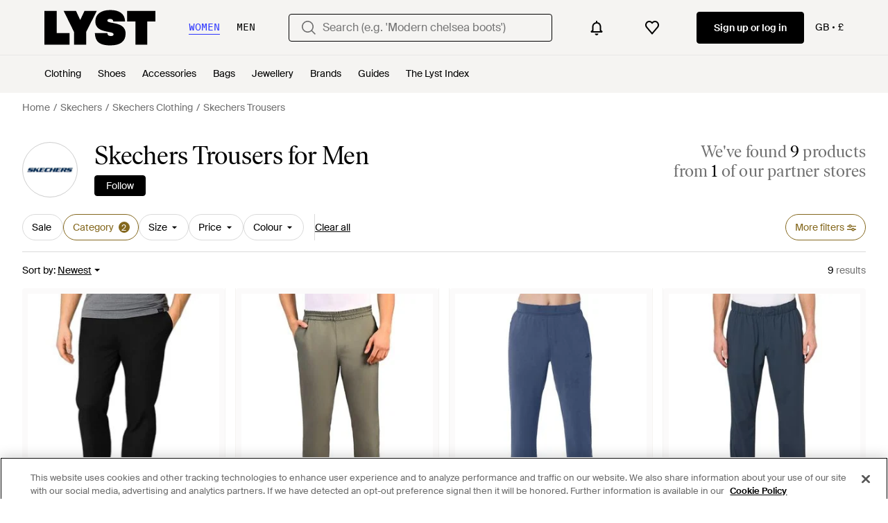

--- FILE ---
content_type: application/javascript
request_url: https://www.lyst.co.uk/i18n/jsoni18n.js?bundle_ids=feeds.js,runtime.js&version=en-gb_djangojs_fe22d8957bd8cda73471e7733c4fc4c7cb56e01807c346e9c229e7e5d875b6e3.zip&bundle_hash=2ff541e1740b46d9e2d03e7baeefd0864807d83b
body_size: 8729
content:
loadCatalog({"catalog": {"header.search.placeholder_for_women": "Search (e.g. 'Modern chelsea boots')", "promotion_message.currently_active_promotions": "Currently Active Promotions", "error.oos_modal.description": "We're sorry, but this size is currently out of stock.\n\nPlease try again later.", "account.set_password_contain_8_characters.label": "8 characters", "account.register.legal_agreement.sign_up_and_subscribe_terms": "By creating an account and subscribing to our email communications, you consent to Lyst\u2019s <a {terms_and_conditions_link_props}><em>Terms & Conditions</em></a>. To learn more about how Lyst uses and protects your personal data, please read Lyst\u2019s <a {privacy_policy_link_props}><em>Privacy Policy</em></a>.", "oos_product.oos.label": "Out of stock", "product.related_products.show_me_more": "Show more", "feed.following_store_or_brand.label": "Following", "in_stock_product.sponsored_by_retailer": "Sponsored by {retailer_name}", "settings.account.country.description": "This will tailor your experience, showing you the type of products most suited to you", "product.breadcrumbs.subcategory_by_designer": "{designer_name} {product_subcategory}", "app_download_small_banner.better_in_the_app.description": "Lyst is even better in the app", "promotion_message.promotion_text.active_promotions": "{number} Active Promotions", "product.buy_area.select_size.label": "Select size to see lowest price", "footer.links_categories": "Categories", "oos_product.alert_set_for_size": "Alert set for size", "password_reset_complete.app_link_cta.text": "Log in the app", "app_landing.scan_code.title": "Scan the code on your phone", "settings.account.updating": "Updating your settings", "feed.header.template_size_for_men_category": "{country} Size {size_number} {category} for Men", "footer.links_careers": "Careers", "account.reset_password.title": "Reset your password", "sale_feed.header.designer": "{designer_name} on sale", "designer_updates.get_updates_designer_category.in_spans": "Get updates about <br><span {designer_name_span_props}>{designer_name} {product_taxonomy}</span>", "general.filters": "Filters", "account.send_email_reset_password.title": "We will email you a link to reset your password", "oos_product.back_in_stock_alert_is_active_title": "You'll be notified when it's back...", "account.register.only_fashion_website.title": "The only fashion site you need", "oos_product.info_callout_icon": "We checked over 600 retailers today for you, and this item is currently unavailable.", "header.gender.women": "Women", "product_card.product_description.label": "product description", "password_reset_complete.title": "You have a new password!", "member_signup.modal.aspirer_acquisition.subtitle": "Whether you're chasing the moment or building a forever wardrobe, Lyst is here for it. Sign up to receive expert fashion insights and shop smarter with Lyst.", "feed.filter.results_amount": ["<span {results_amount_span_props}>{results_amount}</span> results", "<span {results_amount_span_props}>{results_amount}</span> results"], "oos_product.get_notified_when_back_in_stock_btn": "Get Notified When Back in Stock", "feed.page_title.subcategory_for_gender_color.designer": "{for_gender} {color} {designer_name} {product_subcategory} ", "feed.filters.top_level_category.dresses": "Dresses", "general.see_all": "See all", "feed.header.template_color_all": "{color} {category_name}", "member_signup.modal.in_stock.title": "Become a Lyst member to source iconic pieces with intelligent price alerts.", "general.or": "or", "account.register.return_lead_btn_follow_products_store": "Follow store", "in_stock_product.compare_prices.shipping_and_size_tablet_title": "Shipping and size", "in_stock_product.compare_prices.sizes_title": "Available sizes", "account.register.return_lead_btn_follow_products_designer": "Follow designer", "footer.links_about_us": "About us", "account.register.or_no_password.label": "Or don't have a password?", "feed.filters.top_level_category.outerwear": "Outerwear", "product.related_products.new_arrivals": "New arrivals", "general.sponsored_label": "Sponsored", "account.log_in.title": "Log in", "product.breadcrumbs.type_by_designer_for_gender": "{for_gender} {designer_name} {product_type}", "feed.omnibus_fashionclip_disclaimer.label": "These results may be powered by experimental algorithms and AI. Send us your feedback <a {omnibus_link_props}>here</a>.", "feed.max_price_slider.aria_label": "Maximum price slider button", "new_login.email_permission_modal.title": "We send great emails", "feed.filters.recommended": "Recommended", "feed.filters.category.view_all_categories": "View all categories", "feed.filters.discount_high_low": "Discount (high to low)", "account.invalid_password_format.label": "Invalid password format", "general.select": "Select", "member_signup.modal.out_of_stock.title": "Be\ufeffcome a Lyst member and we'll tell you when this item comes back in stock.", "product.buy_area.sizes_more_count.label": "+ {count} More", "settings.account.help.title": "Need help", "account.reset_password.desc": "Create a password that is at least 8 characters long. Don't use a password you've used before.", "save_for_later.cta.variant_b": "Track deals", "in_stock_product.from_retailer.in_spans": "<span {from_span_props}>From</span> <span {retailer_name_span_props}>{retailer_name}</span>", "product.breadcrumbs.category_by_designer_for_gender": "{for_gender} {designer_name} {product_category}", "oos_product.info_callout_no_retailers": "We checked over 600 retailers today for you, and this item isn\u2019t available in your region.", "search.suggestions.other_suggestions.label": "Other Suggestions", "feed.filters.top_level_category.suits_and_tailoring": "Suits and Tailoring", "product.buy_area.see_more_sizes": "Click to see more sizes", "feed.page_title.template_color_no_discount_designer": "{color} {designer_name} {category_name}", "general.read_less": "Read less", "account.register.legal_agreement.sign_up_opt_in_terms": "By creating an account, you consent to Lyst\u2019s <a {terms_and_conditions_link_props}><em>Terms & Conditions</em></a>. To learn more about how Lyst uses and protects your personal data, please read Lyst\u2019s <a {privacy_policy_link_props}><em>Privacy Policy</em></a>.", "error.400.title": "Sorry, something went wrong.", "general.womens": "Women's", "footer.links_lyst_insights": "Lyst Insights", "designer_updates.get_updates_designer.in_spans": "Get updates about <br><span {designer_name_span_props}>{designer_name}</span>", "in_stock_product.compare_prices.see_more_prices_cta_singular": "See {count} more price", "promotion_message.promotions_text.use_code": "Use code:", "account.register.incorrect_email.label": "Incorrect email format. Please try again.", "checkout.payment.header": "Payment", "feed_sort.option_label.last_saved": "Last Saved", "feed.min_price_slider.aria_label": "Minimum price slider button", "feed.header.template_material_all": "{material} {category_name}", "product_card.promo_label.low_stock": "Low Stock", "storefront.shipping_info.days": "{days} Delivery Available", "in_stock_product.retailer_promotion_terms_link": "{retailer_name} promotion terms apply", "feed.filters.clear_btn_text": "Clear", "general.navigation_app_promo": "Join 200 million shoppers using Lyst", "header.user_dropdown.sign_out": "Sign out", "in_stock_product.size_and_fit": "Size & fit", "product.buy_area.offer_available.link": "Offer available", "error.oos_modal.title": "This product is out of stock", "checkout.buy_now": "Buy now", "settings.account.subscriptions.update_successful": "Your settings have been updated", "account.confirm_your_password.label": "Confirm your password", "promotion.button.load_more": "Load More", "oos_product.info_callout_affiliate_two_retailers": "Over 600 retailers checked today. Last seen at {retailer_name} and 1 other.", "settings.account.form.subscription.notifications.label": "Notifications", "in_stock_product.compare_prices.price_title": "Price", "general.integer_with_percent_symbol": "{integer}%", "product.buy_area.size_stock_disclaimer": "For the latest stock status, size availability and promotions please check directly with {retailer_name}", "footer.help_info.responsible_sourcing": "Responsible sourcing policy", "settings.account.form.subscription.newsletters.label": "Newsletters", "general.about_retailer": "About {retailer_name}", "product.view_seller_details": "View Seller Details", "footer.help_info.payments_link": "Payments", "feed.filters.top_level_category.cup": "Cup", "product.buy_area.excluding_shipping_free_over.label": "Excl. {shipping_cost_format} shipping (free on orders over {free_shipping_threshold})", "settings.account.form.confirm_new_password_label": "Confirm new password", "storefront.shipping_info.country": "Ships to {country}", "feed.product_count.label_v2.in_spans": ["We've found <span {count_span_props}>{count}</span> product", "We've found <span {count_span_props}>{count}</span> products"], "oos_product.create_back_in_stock_alert_body": "We check over 450 stores daily. Be the first to know when it comes back in stock.", "designer_updates.get_designer_updates_btn_text": "Follow", "in_stock_product.see_size_information": "See size information", "product.product_more_details_try_instead": "Not your style? Try these instead:", "storefront.modal.title.seller_details": "About the Seller", "promotion_message.promotion_text.copied_to_clipboard": "Copied to Clipboard", "footer.help_info.contact_link": "Contact", "settings.account.subscriptions.promotions.description": "Occasional special promotions and discounts from the stores you love to shop", "settings.account.form.current_password_label": "Current password *", "feed.editorial.recommended": "Recommended for You", "password_reset_complete.website_link.text": "Log in the website", "feeds.curated_products.related_category": "Related Categories", "account.password_reset_confirmation_failed.desc": "The password reset link is incorrect or has already been used.", "footer.international.title": "International", "cookie_notification.cookie_settings.title": "Cookie Settings", "is_product.shop_now.app_overlay_block.title_3": "Find sales faster for the brands you love", "follow_button.label.follow": "Follow", "in_stock_product.store_comparison_title": "Store comparison", "settings.account.form.subscription.promotions.label": "Promotions", "app_landing.available_ios.label": "Available on iOS and Android", "sale_feed.header.designer_for_gender": "{for_gender} {designer_name} on Sale", "oos_product.tracking_single_retailer_notification": "Tracking 1 Retailer", "settings.account.subscriptions.update_failed": "There was a problem updating your settings", "account.set_password_contain.title": "Your password should contain at least:", "product.related_products.related_searches": "Related searches", "product_card.promo_label.trending": "Trending ", "feed.filters.mobile_cancel_btn_text": "Cancel", "product.breadcrumbs.category_for_gender": "{for_gender} {product_category}", "member_signup.dont_shop_around": "Don't shop around.", "product.buy_area.checkout_lyst.label": "Checkout on Lyst", "in_stock_product.related": "Related", "feed.filters.view_items_label": "View items", "error.general_modal.title": "Something's gone wrong", "feed.page_title.type_color.designer": "{color} {designer_name} {product_type}", "checkout.error.payment_refused.message": "Please review your details or try another payment method. If you continue to see the error, please contact your bank.\n\nYou have not been charged for this transaction.", "footer.follow_us.x_tooltip": "Lyst on X", "account.forgot_password.link": "Forgot password", "checkout.error.unsupported_card.message": "Please try a different payment method.\n\nYou have not been charged for this transaction", "storefront.verified.disclaimer": "The verified badge means that an account has been verified based on their activity across our product.", "in_stock_product.size_guide": "Size guide", "oos_product.tracking_mutiple_retailers_notification": "Tracking Across {retailer_count} Retailers", "account.password_reset_confirmation_failed.title": "Password reset confirmation failed", "member_signup.member_products_love.title": "Lyst is better when you\u2019re a member. Log in or sign up to save products you love", "account.register.form.enter_email.placeholder": "Enter your email address to login or register", "general.skip_navigation.label": "Skip navigation", "settings.account.form.new_password_label": "New password", "account.register.email_link_sign_in.cta": "Email me a link to sign in", "footer.help_info.shipping_policy_link": "Shipping policy", "account.authentication.password": "Password", "lyst_type.retailer": "Store", "footer.follow_us.tiktok_tooltip": "Lyst on Tiktok", "general.mens": "Men's", "account.register.sign_up_with_provider": "Continue with {social_auth_provider}", "footer.help_info.title_variant_b": "Help and info", "feed.filters.price_high_low": "Price (high to low)", "account.resend_reset_link.cta": "Resend email link", "footer.help_info.private_sellers_link": "Buying from Individuals", "wishlist_items.current_user_not_saved_items_desc1": "Add your favourite products to your wishlist and they'll appear here", "account.set_password_contain_1_lower.label": "1 lowercase letter", "footer.follow_us.facebook_tooltip": "Lyst on Facebook", "footer.links_lyst_news": "Lyst News", "member_signup.modal.on_sale.title": "Be\ufeffcome a Lyst member to get price alerts on items you love.", "settings.account.password_change": "Change your password", "account.set_password_contain_1_number.label": "1 number", "account.register.follow_products_deals_designer.title": "Follow new products and deals from {designer_name}", "error.general_modal.description": "We're sorry, but it looks like something's gone wrong.\n\nPlease try again later.", "sale_feed.title.product_taxonomy_for_gender": "{for_gender} {product_taxonomy} On Sale", "in_stock_product.compare_prices.store_title": "Store information", "settings.account.subscriptions.notifications.description": "Instant notifications when items you liked go on sale or come back in stock", "settings.account.country.update_failed": "Problem updating your location", "product.buy_area.excluding_shipping_info.label": "Excl. {shipping_cost_format} shipping", "footer.help_info.modern_slavery_statement": "Modern slavery statement", "header.country_picker.label": "country picker", "checkout.page_title": "Checkout", "product_card.promo_label.sale": "Sale", "header.navigation.sign_in_log_in.cta": "Sign up or log in", "in_stock_product.from_retailer": "From {retailer_name}", "oos_product.create_back_in_stock_alert_title": "Get notified when it's back...", "settings.account.help.help_centre": "Help centre", "new_login.email_permission_modal.body": "Get insider intel on what's new, what's hot and what's about to sell out. We'll keep track of any changes in price or stock levels so you never miss out on your favourite items.", "account.error.email_password_combination.label": "We couldn't find this email & password combination. Please try again", "app_download_small_banner.general.cta": "Open", "feed.filters.category.view_all_category_name": "View all {category_name}", "suggestion_card.shop_sale_btn_label": "Shop sale", "account.register.return_lead_title_follow_search": "Follow new search results for \"{search_terms}\"", "app_landing.scan_code.desc": "Open the camera on your phone to scan and download the Lyst app for free", "general.back_btn_text": "Back", "burger_menu.language_selector": "Language: {language}", "footer.help_info.developers_link": "Developers", "app_download_small_banner.general.title": "Get the Lyst App", "search.suggestions.recent_searches.label": "Recent searches", "settings.account.subscriptions.receiving_emails_to": "You currently receive email updates to <b>{email}</b>.", "feed.filters.price_low_high": "Price (low to high)", "settings.change_password.title": "Change password", "settings.account.country.update_successful": "Your location has been updated", "feed_pagination.summary_showing_products": "Showing {current_product_count} of {total_product_count}", "general.more": "More", "feed.filters.top_level_category.underwear": "Underwear", "wishlist.signup_overlay_cta": "Sign up to create wishlist", "account.register.return_lead_btn_follow_search": "Follow search", "product_card.sold_out": "Sold out", "oos_product.product_details_photos_title": "Gallery", "feed.filter.no_size_message": "Try a different category to filter by size", "promotion_message.previously_expired_promotions_number": "Previously Expired Promotions ({number})", "feed.filters.top_level_category.tops": "Tops", "header.search.placeholder_for_men": "Search (e.g. 'Low profile trainers')", "feed.created_by_lyst.label": "Created by Lyst", "settings.account.form.gender.menswear": "Menswear", "product.buy_area.store_size.label": "Store size", "settings.account.gender.update_failed": "Problem updating your shopping preferences", "in_stock_product.compare_prices.price_and_retailer_tablet_title": "Price and retailer", "error.checkout.size_needed": "Please select a size to checkout", "header.gender.men": "Men", "checkout.delivery_method.header": "Delivery Method", "feeds.empty_message": "Sorry, no matching items found.", "in_stock_product.designer_category_link": "Shop more {designer}", "product.breadcrumbs.type_by_designer": "{designer_name} {product_type}", "feed.filters.top_level_category.bottoms": "Bottoms", "footer.help_info.code_of_conduct": "Code of conduct", "in_stock_product.size_and_fit_text": "For up-to-date size availability and fit information, please visit the retailer.", "account.all_benefits.value_prop.label": "Get alerts on items, Save your searches, Create a wishlist", "in_stock_product.compare_prices.compare_prices_title": "Compare all prices", "account.register.follow_products_deals_store.title": "Follow new products and deals from {retailer_name}", "feed.curated_products.looking_for_something.title": "Looking for something in particular?", "footer.help_info.terms_and_conditions_link": "Terms & conditions", "footer.help_info.returns_policy_link": "Returns policy", "in_stock_product.see_more_related_btn_label": "See more", "footer.help_info.product_ranking_link": "Product ranking information", "feed.page_title.subcategory_color.designer": "{color} {designer_name} {product_subcategory}", "privacy_policy.california_privacy_rights.do_not_sell_or_share.label": "Do not sell or share my personal information", "account.no_email_received_reset_link.label": "Didnt receive the email?", "account.register.legal_agreement.sign_up_opt_in_terms_us_version": "By creating an account, you consent to Lyst\u2019s <a {terms_and_conditions_link_props}><em>Terms & Conditions</em></a> and you agree to receive email updates from Lyst. To learn more about how Lyst uses and protects your personal data, please read Lyst\u2019s <a {privacy_policy_link_props}><em>Privacy Policy</em></a>.", "feed.filters.no_gender": "What gender are you shopping today?", "footer.mobile.text": "Learn about the Lyst app for iPhone, iPad and Android.", "feed.filter.category_size_error": "Sorry, we can\u2019t find any sizes for this category", "feed.filters.sort_by": "Sort by", "general.show_more": "Show more", "account.set_password_contain_1_upper.label": "1 uppercase letter", "burger_menu.more_category_link": "More", "feed.page_title.type_for_gender_color.designer": " {for_gender} {color} {designer_name} {product_type}", "feed.filters.mobile_clear_all_btn_text": "Clear all", "checkout.error.bad_domain.message": "We could not recognise this as a valid address.\n\nPlease check it again or try a different one.", "product.buy_area.compare_count_prices.cta": "Compare {count} prices", "account.resend_login_link.desc": "We have just sent an email to {user_email_address} to login. Check your inbox.", "product_card.not_available_in_your_country": "Not available in your country", "account.create_password.title": "Create a password", "footer.follow_us.instagram_tooltip": "Lyst on Instagram", "feed.store_updates.cta": "Follow", "in_stock_product.or_separator": "or", "settings.account.set_password_prompt": "You have not set a password for this account. Perhaps you're logged in via Facebook or Google? To update your account settings you'll first need to <em><a {password_reset_link_props}>reset your password</a></em>.", "in_stock_product.sizes_heading": "Sizes in stock", "settings.account.title": "Account settings", "settings.account.save_success_alert_txt": "Your account has been updated", "in_stock_product.compare_prices.out_of_stock_option": "Out of stock", "general.similar_items": "Similar items", "back_to_top": "Back to Top", "account.two_passwords_no_match.label": "The two password fields do not match.", "feed.filter.results_amount_partner_label": ["from <span {partner_amount_span_props}>{partner_amount}</span> partner", "from <span {partner_amount_span_props}>{partner_amount}</span> partners"], "in_stock_product.lyst_promotion_terms_link": "Lyst promotion terms apply", "general.read_more": "Read more", "settings.account.help.contact_us": "Contact us", "is_product.shop_now.app_overlay_block.title_1": "Always get to the best price faster in the App", "member_signup.modal.aspirer_acquisition.title": "27,000 brands. One choice.", "app_header_menu.popular_brands": "Popular brands", "settings.account.subscriptions.title": "Email updates", "product_edit_button.label": "Edit product", "account.register.legal_agreement.sign_up_checkbox_label": "I would like to hear about products, services, and sales, including personalised email alerts from Lyst. You can unsubscribe at any time.", "burger_menu.country_selector": "Country: {country} - {currency_indicator}", "member_signup.member_save_products.title": "Lyst is even better when you are a member", "footer.help_info.privacy_and_cookie_policy_link": "Privacy & cookie policy", "promotion_message.designer.expires_label": "Expires", "promotion_message.promotion_text.single_active_promotion": "1 Active Promotion", "product.breadcrumbs.type_for_gender": "{for_gender} {product_type}", "in_stock_product.compare_prices.compare_prices_desc": "The best prices we've found across 450 stores.", "lyst_type.designer": "Brand", "account.set_country_btn_text": "Set country", "storefront.articles.title": "Featured in", "product.buy_from_store": "Buy from Store", "in_stock_product.out_of_stock_size": "Don't see your size?", "footer.help_info.refund_policy_link": "Refund policy", "in_stock_product.compare_prices.retailer_title": "Retailer", "promotion_message.promotion_text.limited_time_promotion": "Limited-time promotion", "promotion_message.designer.promo_btn_text": "Promos", "follow_button.label.following": "Following", "feed.header.template_color": "{for_gender} {color} {category_name}", "app_header_menu.brands_a_z": "Brands A-Z", "site_links.view_all": "View all", "feed.filters.no_size_selected": "No sizes selected", "feed.header.template_material": "{for_gender} {material} {category_name}", "footer.help_info.help_center_link": "Help centre", "settings.account.form.email_label": "Email", "survey_terms_and_conditions.title": "Lyst survey prize draw terms & conditions", "in_stock_product.saved": "Saved", "paginated_carousel.prev_btn_txt": "Previous", "general.more_information": "More Information", "settings.account.help.account_faq": "Account FAQ", "settings.account.gender.description": "This will tailor your experience, showing you the type of products most suited to you", "account.save_new_password.cta": "Save new password", "feed.retailers_count.label_v2.in_spans": ["from <span {count_span_props}>{count}</span> of our partner stores", "from <span {count_span_props}>{count}</span> of our partner stores"], "oos_product.select_size_for_personalized_alerts": "Select Your Size for Personalised Alerts", "checkout.error.payment_method.message": "We're sorry, but it looks like something's gone wrong. Please try again.\n\nYou have not been charged at this point.", "member_signup.generic_member.title": "Lyst is better when you\u2019re a member. Log in or sign up to become a fashion insider.", "settings.account.form.subscriptions.on": "On", "account.send_reset_link.cta": "Send reset link", "product.breadcrumbs.subcategory_for_gender": "{for_gender} {product_subcategory}", "product.buy_area.select_size_menu.title": "Select a size", "in_stock_product.compare_prices_text_link": "Compare prices ", "oos_product.signup_bis_alert_set.button": "Back in stock alert set", "promotion_message.designer.expired_label": "Expired", "product.buy_area.buy_now": "Buy now", "oos_product.info_callout_affiliate": "Over 600 retailers checked today. Last seen at {retailer_name}.", "feed.omnibus_disclaimer.label": "Commission paid to Lyst and other benefits may affect a product's ranking in this search. For more information on how we rank products click <a {omnibus_link_props}>here</a>.", "toast.item_added_to_wishlist": "Item added to wishlist.", "feed.filters.top_level_category.band": "Band", "account.set_password_contain_1_special.label": "1 special character", "product.buy_area.buy_direct_btn_text": "Buy direct", "checkout.error.payment_refused.title": "Your payment didn't go through", "paginated_carousel.next_btn_txt": "Next", "price_comparison.compare_prices": "Compare Prices", "feed.filters_size_category_first.description": "To filter by size, please select a category first", "settings.account.subscriptions.newsletters.description": "Personalised recommendations from your favourite brands and saved searches", "general.read_and_shop": "Read & shop", "product.buy_area.hide_offer.link": "Hide offer", "account.resend_reset_link.title": "Email link sent", "burger_menu.country_selector.title": "Country or Region", "input.field.required": "Please fill in this field.", "account.register.login_here.link": "Log in here", "feed.filters.newest": "Newest", "product.breadcrumbs.category_by_designer": "{designer_name} {product_category}", "promotion.button.see_all": "See All", "designer_shop.designer_gender_page_title": "{for_gender} {designer_name}", "curated_ads.curated_by_lyst": "Curated by Lyst", "burger_menu.country_selector.currently_selected": "Country & shipping: {country} - {currency_indicator}", "account.email_sent_check_inbox.label": "Email link successfully sent. Check your inbox", "product.buy_area.official_store.label": "Official store", "product.buy_area.more_items_like_this.label": "See more items like this", "is_product.shop_now.app_overlay_block.title_4": "Track this item and get sale alerts all in one place", "storefront.joined_date": "Joined {date}", "settings.account.form.gender.womenswear": "Womenswear", "account.register.welcome_back.title": "Welcome back, log in to your account", "feed.browse_title": "Browse", "product_card.more_colors_available": "More colours available", "feed.filters.category.all_categories": "All Categories", "account.settings.password_min_length": "Please lengthen this text to {min_chars_count} characters or more.", "general.close": "Close", "feed.header.template_size_for_women_category": "{country} Size {size_number} {category} for Women", "sale_feed.title.product_taxonomy_for_designer_and_gender": "{for_gender} {designer_name} {product_taxonomy} On Sale", "feed.product_count.label": ["{count} product", "{count} products"], "settings.account.form.subscriptions.off": "Off", "general.show_less": "Show less", "checkout.shipping_billing_form.header": "Shipping & Billing Address", "general.less": "Less", "in_stock_product.details": "Product details", "new_login.email_permission_modal.cta": "Sign me up", "product.buy_area.more_like_this.label": "More like this", "in_stock_product.compare_prices.see_more_prices_cta": "See {count} more prices", "error.500.title": "Sorry, something went wrong.", "checkout.error.buy_now.message": "We're sorry, but it looks like something's gone wrong during the payment attempt. Please try again.\n\nYou have not been charged for this transaction.", "homepage.module_value_props_sign_up_button": "Sign up", "general.next_btn": "Next", "footer.help_info.become_a_partner_link": "Become a partner", "feed.filters.more_filters_title": "More filters", "general.change": "Change", "storefront.modal.button.visit_full_store": "Visit full store", "account.register.already_member.label": "Looks like you are already a member!", "product.buy_area.lyst_shop_partner": "Lyst Shop Partner", "account.set_country": "Set your country", "oos_product.hero.btn": "See similar products", "general.continue": "Continue", "footer.mobile.image_alt_text": "Download on the App Store", "feed.sort.mobile_btn_text": "Sort", "checkout.error.shipping_address_refused.message": "The retailer does not ship to this address.\n\nPlease try a different one.", "burger_menu.my_list_section_title": "My Lyst", "price_comparison.price_options": "Price Options", "feed.filters.top_level_category.shoes": "Shoes", "burger_menu.language_selector.title": "Language", "product.buy_area.size_picker.supply_label": "*Products are supplied from different stores depending on sizing and stock, the sizing conventions may differ depending on the store.", "oos_product.info_callout_affiliate_multiple_retailers": "Over 600 retailers checked today. Last seen at {retailer_name} and {retailer_count} others.", "terms_conditions.terms_conditions_text.view_tcs": "View T&Cs", "settings.account.gender.title": "What do you mainly shop for?", "general.free_shipping": "Free shipping", "tooltip.wishlist": "Save to your wishlist and get price alerts.", "feed.filters.color_title": "Colour", "product.buy_area.schema_size.label": "{schema_size} size", "oos_product.create_back_in_stock_alert_btn_text": "Alert me", "settings.account.gender.update_successful": "Your shopping preferences have been updated", "price_comparison.prices_between": "Prices between {min_price} - {max_price}", "related_products.main_heading": "Related to", "footer.help_info.intellectual_property_link": "Intellectual property", "checkout.error.unsupported_card.title": "Your card is not supported", "sale_feed.title.product_taxonomy_for_designer": "{designer_name} {product_taxonomy} On Sale", "general.previous_btn": "Previous", "footer.help_info.s172_statement": "s172 statement", "product.buy_area.alert_me_size.label": "Alert me", "search.suggestions.top_result.label": "Top Result", "product.breadcrumbs.subcategory_by_designer_for_gender": "{for_gender} {designer_name} {product_subcategory}", "in_stock_product.compare_prices.see_retailer_available_sizes": "See retailer for available sizes", "account.create_account.title": "Create an account", "feed.filter.all_filters": "All filters", "header.product_search.label": "product search", "create_lyst.categories.option.one_category.category_select_placeholder": "Select category", "account.resend_reset_link.desc": "We have just sent an email to {user_email_address} to reset your password. Check your inbox.", "product.buy_area.lowest_price.label": "Lowest price", "general.learn_more_seller": "Learn more about this seller"}, "formats": {"DECIMAL_SEPARATOR": ".", "THOUSAND_SEPARATOR": ",", "NUMBER_GROUPING": 3}, "plural": "(n != 1)"})